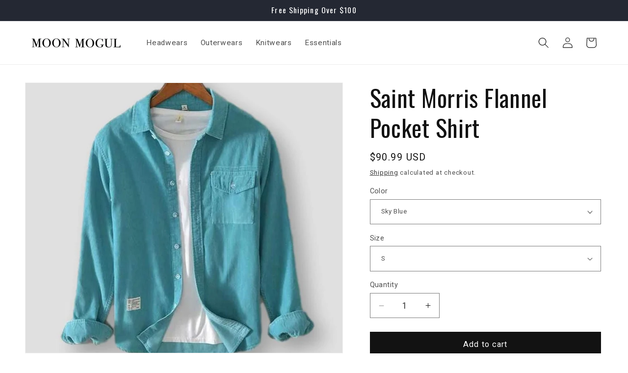

--- FILE ---
content_type: text/javascript; charset=utf-8
request_url: https://moonmogul.com/products/saint-morris-flannel-pocket-shirt.js
body_size: 1842
content:
{"id":6622063689908,"title":"Saint Morris Flannel Pocket Shirt","handle":"saint-morris-flannel-pocket-shirt","description":"\u003cp\u003eA cornerstone in any modern man's casual rotation, this shirt fuses style and comfort like no other. The soft flannel construction is an excellent choice for transitioning between seasons, with the option to layer over a casual tee or wear on its own. Available in 3 versatile tones that will look super good with your casual separates.\u003c\/p\u003e\n\n\u003cp\u003eMaterial: Cotton\u003cbr\u003e\nCollar: Turn-down\u003cbr\u003e\nButton-up fastening\u003cbr\u003e\nStyle: Casual\u003c\/p\u003e\n\n\u003cp\u003eSize Chart in Inches:\u003c\/p\u003e\n\n\u003ctable class=\"tableizer-table\"\u003e\n\t\u003cthead\u003e\n\t\t\u003ctr class=\"tableizer-firstrow\"\u003e\n\t\t\t\u003cth\u003eSize\u003c\/th\u003e\n\t\t\t\u003cth\u003eChest\u003c\/th\u003e\n\t\t\t\u003cth\u003eShoulder\u003c\/th\u003e\n\t\t\t\u003cth\u003eLength\u003c\/th\u003e\n\t\t\t\u003cth\u003eSleeve\u003c\/th\u003e\n\t\t\u003c\/tr\u003e\n\t\u003c\/thead\u003e\n\t\u003ctbody\u003e\n\t\t\u003ctr\u003e\n\t\t\t\u003ctd\u003eM\u003c\/td\u003e\n\t\t\t\u003ctd\u003e39\u003c\/td\u003e\n\t\t\t\u003ctd\u003e16.5\u003c\/td\u003e\n\t\t\t\u003ctd\u003e27.5\u003c\/td\u003e\n\t\t\t\u003ctd\u003e24\u003c\/td\u003e\n\t\t\u003c\/tr\u003e\n\t\t\u003ctr\u003e\n\t\t\t\u003ctd\u003eL\u003c\/td\u003e\n\t\t\t\u003ctd\u003e40.5\u003c\/td\u003e\n\t\t\t\u003ctd\u003e17\u003c\/td\u003e\n\t\t\t\u003ctd\u003e28\u003c\/td\u003e\n\t\t\t\u003ctd\u003e24.5\u003c\/td\u003e\n\t\t\u003c\/tr\u003e\n\t\t\u003ctr\u003e\n\t\t\t\u003ctd\u003eXL\u003c\/td\u003e\n\t\t\t\u003ctd\u003e42.5\u003c\/td\u003e\n\t\t\t\u003ctd\u003e18\u003c\/td\u003e\n\t\t\t\u003ctd\u003e29\u003c\/td\u003e\n\t\t\t\u003ctd\u003e25\u003c\/td\u003e\n\t\t\u003c\/tr\u003e\n\t\u003c\/tbody\u003e\n\u003c\/table\u003e\n","published_at":"2021-04-23T05:04:51-07:00","created_at":"2021-04-23T00:40:22-07:00","vendor":"MOGELAISI Official Store","type":"Casual Shirts","tags":["HT324","men","mountainskin","shirts"],"price":9099,"price_min":9099,"price_max":9099,"available":true,"price_varies":false,"compare_at_price":7599,"compare_at_price_min":7599,"compare_at_price_max":7599,"compare_at_price_varies":false,"variants":[{"id":39650121416884,"title":"Sky Blue \/ S","option1":"Sky Blue","option2":"S","option3":null,"sku":"saint-morris-flannel-pocket-shirt-Sky-Blue-S","requires_shipping":true,"taxable":true,"featured_image":{"id":37124820959458,"product_id":6622063689908,"position":1,"created_at":"2022-04-14T20:42:24-07:00","updated_at":"2022-04-19T19:21:25-07:00","alt":null,"width":1001,"height":1001,"src":"https:\/\/cdn.shopify.com\/s\/files\/1\/0276\/3810\/4152\/products\/41v-Sky_Blue__-1217048778_clipped_rev_1.jpg?v=1650421285","variant_ids":[39650121416884,39650121515188,39650121646260,39650121744564]},"available":true,"name":"Saint Morris Flannel Pocket Shirt - Sky Blue \/ S","public_title":"Sky Blue \/ S","options":["Sky Blue","S"],"price":9099,"weight":454,"compare_at_price":7599,"inventory_management":null,"barcode":null,"featured_media":{"alt":null,"id":29686178545890,"position":1,"preview_image":{"aspect_ratio":1.0,"height":1001,"width":1001,"src":"https:\/\/cdn.shopify.com\/s\/files\/1\/0276\/3810\/4152\/products\/41v-Sky_Blue__-1217048778_clipped_rev_1.jpg?v=1650421285"}},"requires_selling_plan":false,"selling_plan_allocations":[]},{"id":39650121515188,"title":"Sky Blue \/ M","option1":"Sky Blue","option2":"M","option3":null,"sku":"saint-morris-flannel-pocket-shirt-Sky-Blue-M","requires_shipping":true,"taxable":true,"featured_image":{"id":37124820959458,"product_id":6622063689908,"position":1,"created_at":"2022-04-14T20:42:24-07:00","updated_at":"2022-04-19T19:21:25-07:00","alt":null,"width":1001,"height":1001,"src":"https:\/\/cdn.shopify.com\/s\/files\/1\/0276\/3810\/4152\/products\/41v-Sky_Blue__-1217048778_clipped_rev_1.jpg?v=1650421285","variant_ids":[39650121416884,39650121515188,39650121646260,39650121744564]},"available":true,"name":"Saint Morris Flannel Pocket Shirt - Sky Blue \/ M","public_title":"Sky Blue \/ M","options":["Sky Blue","M"],"price":9099,"weight":454,"compare_at_price":7599,"inventory_management":null,"barcode":null,"featured_media":{"alt":null,"id":29686178545890,"position":1,"preview_image":{"aspect_ratio":1.0,"height":1001,"width":1001,"src":"https:\/\/cdn.shopify.com\/s\/files\/1\/0276\/3810\/4152\/products\/41v-Sky_Blue__-1217048778_clipped_rev_1.jpg?v=1650421285"}},"requires_selling_plan":false,"selling_plan_allocations":[]},{"id":39650121646260,"title":"Sky Blue \/ L","option1":"Sky Blue","option2":"L","option3":null,"sku":"saint-morris-flannel-pocket-shirt-Sky-Blue-L","requires_shipping":true,"taxable":true,"featured_image":{"id":37124820959458,"product_id":6622063689908,"position":1,"created_at":"2022-04-14T20:42:24-07:00","updated_at":"2022-04-19T19:21:25-07:00","alt":null,"width":1001,"height":1001,"src":"https:\/\/cdn.shopify.com\/s\/files\/1\/0276\/3810\/4152\/products\/41v-Sky_Blue__-1217048778_clipped_rev_1.jpg?v=1650421285","variant_ids":[39650121416884,39650121515188,39650121646260,39650121744564]},"available":true,"name":"Saint Morris Flannel Pocket Shirt - Sky Blue \/ L","public_title":"Sky Blue \/ L","options":["Sky Blue","L"],"price":9099,"weight":454,"compare_at_price":7599,"inventory_management":null,"barcode":null,"featured_media":{"alt":null,"id":29686178545890,"position":1,"preview_image":{"aspect_ratio":1.0,"height":1001,"width":1001,"src":"https:\/\/cdn.shopify.com\/s\/files\/1\/0276\/3810\/4152\/products\/41v-Sky_Blue__-1217048778_clipped_rev_1.jpg?v=1650421285"}},"requires_selling_plan":false,"selling_plan_allocations":[]},{"id":39650121744564,"title":"Sky Blue \/ XL","option1":"Sky Blue","option2":"XL","option3":null,"sku":"saint-morris-flannel-pocket-shirt-Sky-Blue-XL","requires_shipping":true,"taxable":true,"featured_image":{"id":37124820959458,"product_id":6622063689908,"position":1,"created_at":"2022-04-14T20:42:24-07:00","updated_at":"2022-04-19T19:21:25-07:00","alt":null,"width":1001,"height":1001,"src":"https:\/\/cdn.shopify.com\/s\/files\/1\/0276\/3810\/4152\/products\/41v-Sky_Blue__-1217048778_clipped_rev_1.jpg?v=1650421285","variant_ids":[39650121416884,39650121515188,39650121646260,39650121744564]},"available":true,"name":"Saint Morris Flannel Pocket Shirt - Sky Blue \/ XL","public_title":"Sky Blue \/ XL","options":["Sky Blue","XL"],"price":9099,"weight":454,"compare_at_price":7599,"inventory_management":null,"barcode":null,"featured_media":{"alt":null,"id":29686178545890,"position":1,"preview_image":{"aspect_ratio":1.0,"height":1001,"width":1001,"src":"https:\/\/cdn.shopify.com\/s\/files\/1\/0276\/3810\/4152\/products\/41v-Sky_Blue__-1217048778_clipped_rev_1.jpg?v=1650421285"}},"requires_selling_plan":false,"selling_plan_allocations":[]},{"id":39650121482420,"title":"Yellow \/ S","option1":"Yellow","option2":"S","option3":null,"sku":"saint-morris-flannel-pocket-shirt-Yellow-S","requires_shipping":true,"taxable":true,"featured_image":{"id":37124820926690,"product_id":6622063689908,"position":2,"created_at":"2022-04-14T20:42:24-07:00","updated_at":"2022-04-19T19:21:27-07:00","alt":null,"width":1001,"height":1001,"src":"https:\/\/cdn.shopify.com\/s\/files\/1\/0276\/3810\/4152\/products\/39v-Yellow__709465953_clipped_rev_1.jpg?v=1650421287","variant_ids":[39650121482420,39650121613492,39650121711796,39650121810100]},"available":true,"name":"Saint Morris Flannel Pocket Shirt - Yellow \/ S","public_title":"Yellow \/ S","options":["Yellow","S"],"price":9099,"weight":454,"compare_at_price":7599,"inventory_management":null,"barcode":null,"featured_media":{"alt":null,"id":29686178513122,"position":2,"preview_image":{"aspect_ratio":1.0,"height":1001,"width":1001,"src":"https:\/\/cdn.shopify.com\/s\/files\/1\/0276\/3810\/4152\/products\/39v-Yellow__709465953_clipped_rev_1.jpg?v=1650421287"}},"requires_selling_plan":false,"selling_plan_allocations":[]},{"id":39650121613492,"title":"Yellow \/ M","option1":"Yellow","option2":"M","option3":null,"sku":"saint-morris-flannel-pocket-shirt-Yellow-M","requires_shipping":true,"taxable":true,"featured_image":{"id":37124820926690,"product_id":6622063689908,"position":2,"created_at":"2022-04-14T20:42:24-07:00","updated_at":"2022-04-19T19:21:27-07:00","alt":null,"width":1001,"height":1001,"src":"https:\/\/cdn.shopify.com\/s\/files\/1\/0276\/3810\/4152\/products\/39v-Yellow__709465953_clipped_rev_1.jpg?v=1650421287","variant_ids":[39650121482420,39650121613492,39650121711796,39650121810100]},"available":true,"name":"Saint Morris Flannel Pocket Shirt - Yellow \/ M","public_title":"Yellow \/ M","options":["Yellow","M"],"price":9099,"weight":454,"compare_at_price":7599,"inventory_management":null,"barcode":null,"featured_media":{"alt":null,"id":29686178513122,"position":2,"preview_image":{"aspect_ratio":1.0,"height":1001,"width":1001,"src":"https:\/\/cdn.shopify.com\/s\/files\/1\/0276\/3810\/4152\/products\/39v-Yellow__709465953_clipped_rev_1.jpg?v=1650421287"}},"requires_selling_plan":false,"selling_plan_allocations":[]},{"id":39650121711796,"title":"Yellow \/ L","option1":"Yellow","option2":"L","option3":null,"sku":"saint-morris-flannel-pocket-shirt-Yellow-L","requires_shipping":true,"taxable":true,"featured_image":{"id":37124820926690,"product_id":6622063689908,"position":2,"created_at":"2022-04-14T20:42:24-07:00","updated_at":"2022-04-19T19:21:27-07:00","alt":null,"width":1001,"height":1001,"src":"https:\/\/cdn.shopify.com\/s\/files\/1\/0276\/3810\/4152\/products\/39v-Yellow__709465953_clipped_rev_1.jpg?v=1650421287","variant_ids":[39650121482420,39650121613492,39650121711796,39650121810100]},"available":true,"name":"Saint Morris Flannel Pocket Shirt - Yellow \/ L","public_title":"Yellow \/ L","options":["Yellow","L"],"price":9099,"weight":454,"compare_at_price":7599,"inventory_management":null,"barcode":null,"featured_media":{"alt":null,"id":29686178513122,"position":2,"preview_image":{"aspect_ratio":1.0,"height":1001,"width":1001,"src":"https:\/\/cdn.shopify.com\/s\/files\/1\/0276\/3810\/4152\/products\/39v-Yellow__709465953_clipped_rev_1.jpg?v=1650421287"}},"requires_selling_plan":false,"selling_plan_allocations":[]},{"id":39650121810100,"title":"Yellow \/ XL","option1":"Yellow","option2":"XL","option3":null,"sku":"saint-morris-flannel-pocket-shirt-Yellow-XL","requires_shipping":true,"taxable":true,"featured_image":{"id":37124820926690,"product_id":6622063689908,"position":2,"created_at":"2022-04-14T20:42:24-07:00","updated_at":"2022-04-19T19:21:27-07:00","alt":null,"width":1001,"height":1001,"src":"https:\/\/cdn.shopify.com\/s\/files\/1\/0276\/3810\/4152\/products\/39v-Yellow__709465953_clipped_rev_1.jpg?v=1650421287","variant_ids":[39650121482420,39650121613492,39650121711796,39650121810100]},"available":true,"name":"Saint Morris Flannel Pocket Shirt - Yellow \/ XL","public_title":"Yellow \/ XL","options":["Yellow","XL"],"price":9099,"weight":454,"compare_at_price":7599,"inventory_management":null,"barcode":null,"featured_media":{"alt":null,"id":29686178513122,"position":2,"preview_image":{"aspect_ratio":1.0,"height":1001,"width":1001,"src":"https:\/\/cdn.shopify.com\/s\/files\/1\/0276\/3810\/4152\/products\/39v-Yellow__709465953_clipped_rev_1.jpg?v=1650421287"}},"requires_selling_plan":false,"selling_plan_allocations":[]},{"id":39650121449652,"title":"Dark Grey \/ S","option1":"Dark Grey","option2":"S","option3":null,"sku":"saint-morris-flannel-pocket-shirt-Dark-Grey-S","requires_shipping":true,"taxable":true,"featured_image":{"id":37124820893922,"product_id":6622063689908,"position":3,"created_at":"2022-04-14T20:42:24-07:00","updated_at":"2022-04-19T19:21:30-07:00","alt":null,"width":1001,"height":1001,"src":"https:\/\/cdn.shopify.com\/s\/files\/1\/0276\/3810\/4152\/products\/69v-Dark_Grey__-1057679594_clipped_rev_1.jpg?v=1650421290","variant_ids":[39650121449652,39650121580724,39650121679028,39650121777332]},"available":true,"name":"Saint Morris Flannel Pocket Shirt - Dark Grey \/ S","public_title":"Dark Grey \/ S","options":["Dark Grey","S"],"price":9099,"weight":454,"compare_at_price":7599,"inventory_management":null,"barcode":null,"featured_media":{"alt":null,"id":29686178480354,"position":3,"preview_image":{"aspect_ratio":1.0,"height":1001,"width":1001,"src":"https:\/\/cdn.shopify.com\/s\/files\/1\/0276\/3810\/4152\/products\/69v-Dark_Grey__-1057679594_clipped_rev_1.jpg?v=1650421290"}},"requires_selling_plan":false,"selling_plan_allocations":[]},{"id":39650121580724,"title":"Dark Grey \/ M","option1":"Dark Grey","option2":"M","option3":null,"sku":"saint-morris-flannel-pocket-shirt-Dark-Grey-M","requires_shipping":true,"taxable":true,"featured_image":{"id":37124820893922,"product_id":6622063689908,"position":3,"created_at":"2022-04-14T20:42:24-07:00","updated_at":"2022-04-19T19:21:30-07:00","alt":null,"width":1001,"height":1001,"src":"https:\/\/cdn.shopify.com\/s\/files\/1\/0276\/3810\/4152\/products\/69v-Dark_Grey__-1057679594_clipped_rev_1.jpg?v=1650421290","variant_ids":[39650121449652,39650121580724,39650121679028,39650121777332]},"available":true,"name":"Saint Morris Flannel Pocket Shirt - Dark Grey \/ M","public_title":"Dark Grey \/ M","options":["Dark Grey","M"],"price":9099,"weight":454,"compare_at_price":7599,"inventory_management":null,"barcode":null,"featured_media":{"alt":null,"id":29686178480354,"position":3,"preview_image":{"aspect_ratio":1.0,"height":1001,"width":1001,"src":"https:\/\/cdn.shopify.com\/s\/files\/1\/0276\/3810\/4152\/products\/69v-Dark_Grey__-1057679594_clipped_rev_1.jpg?v=1650421290"}},"requires_selling_plan":false,"selling_plan_allocations":[]},{"id":39650121679028,"title":"Dark Grey \/ L","option1":"Dark Grey","option2":"L","option3":null,"sku":"saint-morris-flannel-pocket-shirt-Dark-Grey-L","requires_shipping":true,"taxable":true,"featured_image":{"id":37124820893922,"product_id":6622063689908,"position":3,"created_at":"2022-04-14T20:42:24-07:00","updated_at":"2022-04-19T19:21:30-07:00","alt":null,"width":1001,"height":1001,"src":"https:\/\/cdn.shopify.com\/s\/files\/1\/0276\/3810\/4152\/products\/69v-Dark_Grey__-1057679594_clipped_rev_1.jpg?v=1650421290","variant_ids":[39650121449652,39650121580724,39650121679028,39650121777332]},"available":true,"name":"Saint Morris Flannel Pocket Shirt - Dark Grey \/ L","public_title":"Dark Grey \/ L","options":["Dark Grey","L"],"price":9099,"weight":454,"compare_at_price":7599,"inventory_management":null,"barcode":null,"featured_media":{"alt":null,"id":29686178480354,"position":3,"preview_image":{"aspect_ratio":1.0,"height":1001,"width":1001,"src":"https:\/\/cdn.shopify.com\/s\/files\/1\/0276\/3810\/4152\/products\/69v-Dark_Grey__-1057679594_clipped_rev_1.jpg?v=1650421290"}},"requires_selling_plan":false,"selling_plan_allocations":[]},{"id":39650121777332,"title":"Dark Grey \/ XL","option1":"Dark Grey","option2":"XL","option3":null,"sku":"saint-morris-flannel-pocket-shirt-Dark-Grey-XL","requires_shipping":true,"taxable":true,"featured_image":{"id":37124820893922,"product_id":6622063689908,"position":3,"created_at":"2022-04-14T20:42:24-07:00","updated_at":"2022-04-19T19:21:30-07:00","alt":null,"width":1001,"height":1001,"src":"https:\/\/cdn.shopify.com\/s\/files\/1\/0276\/3810\/4152\/products\/69v-Dark_Grey__-1057679594_clipped_rev_1.jpg?v=1650421290","variant_ids":[39650121449652,39650121580724,39650121679028,39650121777332]},"available":true,"name":"Saint Morris Flannel Pocket Shirt - Dark Grey \/ XL","public_title":"Dark Grey \/ XL","options":["Dark Grey","XL"],"price":9099,"weight":454,"compare_at_price":7599,"inventory_management":null,"barcode":null,"featured_media":{"alt":null,"id":29686178480354,"position":3,"preview_image":{"aspect_ratio":1.0,"height":1001,"width":1001,"src":"https:\/\/cdn.shopify.com\/s\/files\/1\/0276\/3810\/4152\/products\/69v-Dark_Grey__-1057679594_clipped_rev_1.jpg?v=1650421290"}},"requires_selling_plan":false,"selling_plan_allocations":[]}],"images":["\/\/cdn.shopify.com\/s\/files\/1\/0276\/3810\/4152\/products\/41v-Sky_Blue__-1217048778_clipped_rev_1.jpg?v=1650421285","\/\/cdn.shopify.com\/s\/files\/1\/0276\/3810\/4152\/products\/39v-Yellow__709465953_clipped_rev_1.jpg?v=1650421287","\/\/cdn.shopify.com\/s\/files\/1\/0276\/3810\/4152\/products\/69v-Dark_Grey__-1057679594_clipped_rev_1.jpg?v=1650421290"],"featured_image":"\/\/cdn.shopify.com\/s\/files\/1\/0276\/3810\/4152\/products\/41v-Sky_Blue__-1217048778_clipped_rev_1.jpg?v=1650421285","options":[{"name":"Color","position":1,"values":["Sky Blue","Yellow","Dark Grey"]},{"name":"Size","position":2,"values":["S","M","L","XL"]}],"url":"\/products\/saint-morris-flannel-pocket-shirt","media":[{"alt":null,"id":29686178545890,"position":1,"preview_image":{"aspect_ratio":1.0,"height":1001,"width":1001,"src":"https:\/\/cdn.shopify.com\/s\/files\/1\/0276\/3810\/4152\/products\/41v-Sky_Blue__-1217048778_clipped_rev_1.jpg?v=1650421285"},"aspect_ratio":1.0,"height":1001,"media_type":"image","src":"https:\/\/cdn.shopify.com\/s\/files\/1\/0276\/3810\/4152\/products\/41v-Sky_Blue__-1217048778_clipped_rev_1.jpg?v=1650421285","width":1001},{"alt":null,"id":29686178513122,"position":2,"preview_image":{"aspect_ratio":1.0,"height":1001,"width":1001,"src":"https:\/\/cdn.shopify.com\/s\/files\/1\/0276\/3810\/4152\/products\/39v-Yellow__709465953_clipped_rev_1.jpg?v=1650421287"},"aspect_ratio":1.0,"height":1001,"media_type":"image","src":"https:\/\/cdn.shopify.com\/s\/files\/1\/0276\/3810\/4152\/products\/39v-Yellow__709465953_clipped_rev_1.jpg?v=1650421287","width":1001},{"alt":null,"id":29686178480354,"position":3,"preview_image":{"aspect_ratio":1.0,"height":1001,"width":1001,"src":"https:\/\/cdn.shopify.com\/s\/files\/1\/0276\/3810\/4152\/products\/69v-Dark_Grey__-1057679594_clipped_rev_1.jpg?v=1650421290"},"aspect_ratio":1.0,"height":1001,"media_type":"image","src":"https:\/\/cdn.shopify.com\/s\/files\/1\/0276\/3810\/4152\/products\/69v-Dark_Grey__-1057679594_clipped_rev_1.jpg?v=1650421290","width":1001}],"requires_selling_plan":false,"selling_plan_groups":[]}

--- FILE ---
content_type: text/json
request_url: https://conf.config-security.com/model
body_size: 86
content:
{"title":"recommendation AI model (keras)","structure":"release_id=0x69:2d:4d:72:29:63:21:69:40:39:3b:46:53:42:3a:4b:41:7a:79:62:37:3b:49:5a:37:25:73:28:75;keras;h4q2kgl198zgiwm54dz34iehmaudxaj6iijjp856iddy0ul5mbllaz0vy4s6j0qnoaz353uy","weights":"../weights/692d4d72.h5","biases":"../biases/692d4d72.h5"}